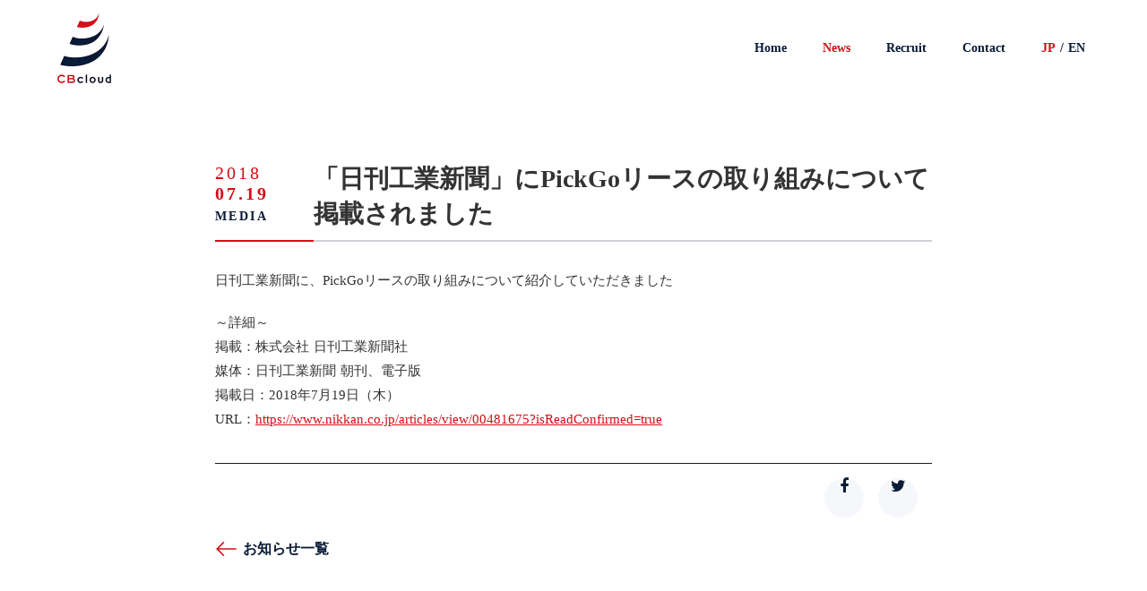

--- FILE ---
content_type: text/html;charset=utf-8
request_url: https://cb-cloud.com/news/XUo2RRAAACMAMx5C
body_size: 36233
content:
<!DOCTYPE html>
<html lang="ja">
<head><meta charset="utf-8">
<meta name="viewport" content="width=device-width, initial-scale=1">
<title>「日刊工業新聞」にPickGoリースの取り組みについて掲載されました ｜CBcloud株式会社</title>
<link rel="preconnect" href="https://fonts.gstatic.com" crossorigin>
<meta name="generator" content="Studio.Design">
<meta name="robots" content="all">
<meta property="og:site_name" content="CBcloud株式会社">
<meta property="og:title" content="「日刊工業新聞」にPickGoリースの取り組みについて掲載されました ｜CBcloud株式会社">
<meta property="og:image" content="https://storage.googleapis.com/studio-cms-assets/projects/Kwa5mpwkaX/s-1200x630_v-fms_webp_6571cf2e-251e-4127-9834-9b26086f3e51.png">
<meta property="og:description" content="日刊工業新聞に、PickGoリースの取り組みについて紹介していただきました～詳細～掲載：株式会社 日刊工業新聞社媒体：日刊工業新聞 朝刊、電子版掲載日：2018年7月19日（木）URL：https:/... ">
<meta property="og:type" content="website">
<meta name="description" content="日刊工業新聞に、PickGoリースの取り組みについて紹介していただきました～詳細～掲載：株式会社 日刊工業新聞社媒体：日刊工業新聞 朝刊、電子版掲載日：2018年7月19日（木）URL：https:/... ">
<meta property="twitter:card" content="summary_large_image">
<meta property="twitter:image" content="https://storage.googleapis.com/studio-cms-assets/projects/Kwa5mpwkaX/s-1200x630_v-fms_webp_6571cf2e-251e-4127-9834-9b26086f3e51.png">
<meta name="apple-mobile-web-app-title" content="「日刊工業新聞」にPickGoリースの取り組みについて掲載されました ｜CBcloud株式会社">
<meta name="format-detection" content="telephone=no,email=no,address=no">
<meta name="chrome" content="nointentdetection">
<meta name="google-site-verification" content="DpWbqk0PV0obgmbXs1ICJ-dwIv5l97rNwcZN1ZUq11c">
<meta property="og:url" content="/news/XUo2RRAAACMAMx5C">
<link rel="icon" type="image/png" href="https://storage.googleapis.com/production-os-assets/assets/25112b2b-7730-44e0-adf7-6fbaa8cecf94" data-hid="2c9d455">
<link rel="apple-touch-icon" type="image/png" href="https://storage.googleapis.com/production-os-assets/assets/25112b2b-7730-44e0-adf7-6fbaa8cecf94" data-hid="74ef90c"><link rel="modulepreload" as="script" crossorigin href="/_nuxt/entry.6bc2a31e.js"><link rel="preload" as="style" href="/_nuxt/entry.4bab7537.css"><link rel="prefetch" as="image" type="image/svg+xml" href="/_nuxt/close_circle.c7480f3c.svg"><link rel="prefetch" as="image" type="image/svg+xml" href="/_nuxt/round_check.0ebac23f.svg"><link rel="prefetch" as="script" crossorigin href="/_nuxt/LottieRenderer.7dff33f0.js"><link rel="prefetch" as="script" crossorigin href="/_nuxt/error-404.3f1be183.js"><link rel="prefetch" as="script" crossorigin href="/_nuxt/error-500.4ea9075f.js"><link rel="stylesheet" href="/_nuxt/entry.4bab7537.css"><style>.page-enter-active{transition:.6s cubic-bezier(.4,.4,0,1)}.page-leave-active{transition:.3s cubic-bezier(.4,.4,0,1)}.page-enter-from,.page-leave-to{opacity:0}</style><style>:root{--rebranding-loading-bg:#e5e5e5;--rebranding-loading-bar:#222}</style><style>.app[data-v-d12de11f]{align-items:center;flex-direction:column;height:100%;justify-content:center;width:100%}.title[data-v-d12de11f]{font-size:34px;font-weight:300;letter-spacing:2.45px;line-height:30px;margin:30px}</style><style>.DynamicAnnouncer[data-v-cc1e3fda]{height:1px;margin:-1px;overflow:hidden;padding:0;position:absolute;width:1px;clip:rect(0,0,0,0);border-width:0;white-space:nowrap}</style><style>.TitleAnnouncer[data-v-1a8a037a]{height:1px;margin:-1px;overflow:hidden;padding:0;position:absolute;width:1px;clip:rect(0,0,0,0);border-width:0;white-space:nowrap}</style><style>.publish-studio-style[data-v-74fe0335]{transition:.4s cubic-bezier(.4,.4,0,1)}</style><style>.product-font-style[data-v-ed93fc7d]{transition:.4s cubic-bezier(.4,.4,0,1)}</style><style>/*! * Font Awesome Free 6.4.2 by @fontawesome - https://fontawesome.com * License - https://fontawesome.com/license/free (Icons: CC BY 4.0, Fonts: SIL OFL 1.1, Code: MIT License) * Copyright 2023 Fonticons, Inc. */.fa-brands,.fa-solid{-moz-osx-font-smoothing:grayscale;-webkit-font-smoothing:antialiased;--fa-display:inline-flex;align-items:center;display:var(--fa-display,inline-block);font-style:normal;font-variant:normal;justify-content:center;line-height:1;text-rendering:auto}.fa-solid{font-family:Font Awesome\ 6 Free;font-weight:900}.fa-brands{font-family:Font Awesome\ 6 Brands;font-weight:400}:host,:root{--fa-style-family-classic:"Font Awesome 6 Free";--fa-font-solid:normal 900 1em/1 "Font Awesome 6 Free";--fa-style-family-brands:"Font Awesome 6 Brands";--fa-font-brands:normal 400 1em/1 "Font Awesome 6 Brands"}@font-face{font-display:block;font-family:Font Awesome\ 6 Free;font-style:normal;font-weight:900;src:url(https://storage.googleapis.com/production-os-assets/assets/fontawesome/1629704621943/6.4.2/webfonts/fa-solid-900.woff2) format("woff2"),url(https://storage.googleapis.com/production-os-assets/assets/fontawesome/1629704621943/6.4.2/webfonts/fa-solid-900.ttf) format("truetype")}@font-face{font-display:block;font-family:Font Awesome\ 6 Brands;font-style:normal;font-weight:400;src:url(https://storage.googleapis.com/production-os-assets/assets/fontawesome/1629704621943/6.4.2/webfonts/fa-brands-400.woff2) format("woff2"),url(https://storage.googleapis.com/production-os-assets/assets/fontawesome/1629704621943/6.4.2/webfonts/fa-brands-400.ttf) format("truetype")}</style><style>.spinner[data-v-36413753]{animation:loading-spin-36413753 1s linear infinite;height:16px;pointer-events:none;width:16px}.spinner[data-v-36413753]:before{border-bottom:2px solid transparent;border-right:2px solid transparent;border-color:transparent currentcolor currentcolor transparent;border-style:solid;border-width:2px;opacity:.2}.spinner[data-v-36413753]:after,.spinner[data-v-36413753]:before{border-radius:50%;box-sizing:border-box;content:"";height:100%;position:absolute;width:100%}.spinner[data-v-36413753]:after{border-left:2px solid transparent;border-top:2px solid transparent;border-color:currentcolor transparent transparent currentcolor;border-style:solid;border-width:2px;opacity:1}@keyframes loading-spin-36413753{0%{transform:rotate(0deg)}to{transform:rotate(1turn)}}</style><style>@font-face{font-family:grandam;font-style:normal;font-weight:400;src:url(https://storage.googleapis.com/studio-front/fonts/grandam.ttf) format("truetype")}@font-face{font-family:Material Icons;font-style:normal;font-weight:400;src:url(https://storage.googleapis.com/production-os-assets/assets/material-icons/1629704621943/MaterialIcons-Regular.eot);src:local("Material Icons"),local("MaterialIcons-Regular"),url(https://storage.googleapis.com/production-os-assets/assets/material-icons/1629704621943/MaterialIcons-Regular.woff2) format("woff2"),url(https://storage.googleapis.com/production-os-assets/assets/material-icons/1629704621943/MaterialIcons-Regular.woff) format("woff"),url(https://storage.googleapis.com/production-os-assets/assets/material-icons/1629704621943/MaterialIcons-Regular.ttf) format("truetype")}.StudioCanvas{display:flex;height:auto;min-height:100dvh}.StudioCanvas>.sd{min-height:100dvh;overflow:clip}a,abbr,address,article,aside,audio,b,blockquote,body,button,canvas,caption,cite,code,dd,del,details,dfn,div,dl,dt,em,fieldset,figcaption,figure,footer,form,h1,h2,h3,h4,h5,h6,header,hgroup,html,i,iframe,img,input,ins,kbd,label,legend,li,main,mark,menu,nav,object,ol,p,pre,q,samp,section,select,small,span,strong,sub,summary,sup,table,tbody,td,textarea,tfoot,th,thead,time,tr,ul,var,video{border:0;font-family:sans-serif;line-height:1;list-style:none;margin:0;padding:0;text-decoration:none;-webkit-font-smoothing:antialiased;-webkit-backface-visibility:hidden;box-sizing:border-box;color:#333;transition:.3s cubic-bezier(.4,.4,0,1);word-spacing:1px}a:focus:not(:focus-visible),button:focus:not(:focus-visible),summary:focus:not(:focus-visible){outline:none}nav ul{list-style:none}blockquote,q{quotes:none}blockquote:after,blockquote:before,q:after,q:before{content:none}a,button{background:transparent;font-size:100%;margin:0;padding:0;vertical-align:baseline}ins{text-decoration:none}ins,mark{background-color:#ff9;color:#000}mark{font-style:italic;font-weight:700}del{text-decoration:line-through}abbr[title],dfn[title]{border-bottom:1px dotted;cursor:help}table{border-collapse:collapse;border-spacing:0}hr{border:0;border-top:1px solid #ccc;display:block;height:1px;margin:1em 0;padding:0}input,select{vertical-align:middle}textarea{resize:none}.clearfix:after{clear:both;content:"";display:block}[slot=after] button{overflow-anchor:none}</style><style>.sd{flex-wrap:nowrap;max-width:100%;pointer-events:all;z-index:0;-webkit-overflow-scrolling:touch;align-content:center;align-items:center;display:flex;flex:none;flex-direction:column;position:relative}.sd::-webkit-scrollbar{display:none}.sd,.sd.richText *{transition-property:all,--g-angle,--g-color-0,--g-position-0,--g-color-1,--g-position-1,--g-color-2,--g-position-2,--g-color-3,--g-position-3,--g-color-4,--g-position-4,--g-color-5,--g-position-5,--g-color-6,--g-position-6,--g-color-7,--g-position-7,--g-color-8,--g-position-8,--g-color-9,--g-position-9,--g-color-10,--g-position-10,--g-color-11,--g-position-11}input.sd,textarea.sd{align-content:normal}.sd[tabindex]:focus{outline:none}.sd[tabindex]:focus-visible{outline:1px solid;outline-color:Highlight;outline-color:-webkit-focus-ring-color}input[type=email],input[type=tel],input[type=text],select,textarea{-webkit-appearance:none}select{cursor:pointer}.frame{display:block;overflow:hidden}.frame>iframe{height:100%;width:100%}.frame .formrun-embed>iframe:not(:first-child){display:none!important}.image{position:relative}.image:before{background-position:50%;background-size:cover;border-radius:inherit;content:"";height:100%;left:0;pointer-events:none;position:absolute;top:0;transition:inherit;width:100%;z-index:-2}.sd.file{cursor:pointer;flex-direction:row;outline:2px solid transparent;outline-offset:-1px;overflow-wrap:anywhere;word-break:break-word}.sd.file:focus-within{outline-color:Highlight;outline-color:-webkit-focus-ring-color}.file>input[type=file]{opacity:0;pointer-events:none;position:absolute}.sd.text,.sd:where(.icon){align-content:center;align-items:center;display:flex;flex-direction:row;justify-content:center;overflow:visible;overflow-wrap:anywhere;word-break:break-word}.sd:where(.icon.fa){display:inline-flex}.material-icons{align-items:center;display:inline-flex;font-family:Material Icons;font-size:24px;font-style:normal;font-weight:400;justify-content:center;letter-spacing:normal;line-height:1;text-transform:none;white-space:nowrap;word-wrap:normal;direction:ltr;text-rendering:optimizeLegibility;-webkit-font-smoothing:antialiased}.sd:where(.icon.material-symbols){align-items:center;display:flex;font-style:normal;font-variation-settings:"FILL" var(--symbol-fill,0),"wght" var(--symbol-weight,400);justify-content:center;min-height:1em;min-width:1em}.sd.material-symbols-outlined{font-family:Material Symbols Outlined}.sd.material-symbols-rounded{font-family:Material Symbols Rounded}.sd.material-symbols-sharp{font-family:Material Symbols Sharp}.sd.material-symbols-weight-100{--symbol-weight:100}.sd.material-symbols-weight-200{--symbol-weight:200}.sd.material-symbols-weight-300{--symbol-weight:300}.sd.material-symbols-weight-400{--symbol-weight:400}.sd.material-symbols-weight-500{--symbol-weight:500}.sd.material-symbols-weight-600{--symbol-weight:600}.sd.material-symbols-weight-700{--symbol-weight:700}.sd.material-symbols-fill{--symbol-fill:1}a,a.icon,a.text{-webkit-tap-highlight-color:rgba(0,0,0,.15)}.fixed{z-index:2}.sticky{z-index:1}.button{transition:.4s cubic-bezier(.4,.4,0,1)}.button,.link{cursor:pointer}.submitLoading{opacity:.5!important;pointer-events:none!important}.richText{display:block;word-break:break-word}.richText [data-thread],.richText a,.richText blockquote,.richText em,.richText h1,.richText h2,.richText h3,.richText h4,.richText li,.richText ol,.richText p,.richText p>code,.richText pre,.richText pre>code,.richText s,.richText strong,.richText table tbody,.richText table tbody tr,.richText table tbody tr>td,.richText table tbody tr>th,.richText u,.richText ul{backface-visibility:visible;color:inherit;font-family:inherit;font-size:inherit;font-style:inherit;font-weight:inherit;letter-spacing:inherit;line-height:inherit;text-align:inherit}.richText p{display:block;margin:10px 0}.richText>p{min-height:1em}.richText img,.richText video{height:auto;max-width:100%;vertical-align:bottom}.richText h1{display:block;font-size:3em;font-weight:700;margin:20px 0}.richText h2{font-size:2em}.richText h2,.richText h3{display:block;font-weight:700;margin:10px 0}.richText h3{font-size:1em}.richText h4,.richText h5{font-weight:600}.richText h4,.richText h5,.richText h6{display:block;font-size:1em;margin:10px 0}.richText h6{font-weight:500}.richText [data-type=table]{overflow-x:auto}.richText [data-type=table] p{white-space:pre-line;word-break:break-all}.richText table{border:1px solid #f2f2f2;border-collapse:collapse;border-spacing:unset;color:#1a1a1a;font-size:14px;line-height:1.4;margin:10px 0;table-layout:auto}.richText table tr th{background:hsla(0,0%,96%,.5)}.richText table tr td,.richText table tr th{border:1px solid #f2f2f2;max-width:240px;min-width:100px;padding:12px}.richText table tr td p,.richText table tr th p{margin:0}.richText blockquote{border-left:3px solid rgba(0,0,0,.15);font-style:italic;margin:10px 0;padding:10px 15px}.richText [data-type=embed_code]{margin:20px 0;position:relative}.richText [data-type=embed_code]>.height-adjuster>.wrapper{position:relative}.richText [data-type=embed_code]>.height-adjuster>.wrapper[style*=padding-top] iframe{height:100%;left:0;position:absolute;top:0;width:100%}.richText [data-type=embed_code][data-embed-sandbox=true]{display:block;overflow:hidden}.richText [data-type=embed_code][data-embed-code-type=instagram]>.height-adjuster>.wrapper[style*=padding-top]{padding-top:100%}.richText [data-type=embed_code][data-embed-code-type=instagram]>.height-adjuster>.wrapper[style*=padding-top] blockquote{height:100%;left:0;overflow:hidden;position:absolute;top:0;width:100%}.richText [data-type=embed_code][data-embed-code-type=codepen]>.height-adjuster>.wrapper{padding-top:50%}.richText [data-type=embed_code][data-embed-code-type=codepen]>.height-adjuster>.wrapper iframe{height:100%;left:0;position:absolute;top:0;width:100%}.richText [data-type=embed_code][data-embed-code-type=slideshare]>.height-adjuster>.wrapper{padding-top:56.25%}.richText [data-type=embed_code][data-embed-code-type=slideshare]>.height-adjuster>.wrapper iframe{height:100%;left:0;position:absolute;top:0;width:100%}.richText [data-type=embed_code][data-embed-code-type=speakerdeck]>.height-adjuster>.wrapper{padding-top:56.25%}.richText [data-type=embed_code][data-embed-code-type=speakerdeck]>.height-adjuster>.wrapper iframe{height:100%;left:0;position:absolute;top:0;width:100%}.richText [data-type=embed_code][data-embed-code-type=snapwidget]>.height-adjuster>.wrapper{padding-top:30%}.richText [data-type=embed_code][data-embed-code-type=snapwidget]>.height-adjuster>.wrapper iframe{height:100%;left:0;position:absolute;top:0;width:100%}.richText [data-type=embed_code][data-embed-code-type=firework]>.height-adjuster>.wrapper fw-embed-feed{-webkit-user-select:none;-moz-user-select:none;user-select:none}.richText [data-type=embed_code_empty]{display:none}.richText ul{margin:0 0 0 20px}.richText ul li{list-style:disc;margin:10px 0}.richText ul li p{margin:0}.richText ol{margin:0 0 0 20px}.richText ol li{list-style:decimal;margin:10px 0}.richText ol li p{margin:0}.richText hr{border-top:1px solid #ccc;margin:10px 0}.richText p>code{background:#eee;border:1px solid rgba(0,0,0,.1);border-radius:6px;display:inline;margin:2px;padding:0 5px}.richText pre{background:#eee;border-radius:6px;font-family:Menlo,Monaco,Courier New,monospace;margin:20px 0;padding:25px 35px;white-space:pre-wrap}.richText pre code{border:none;padding:0}.richText strong{color:inherit;display:inline;font-family:inherit;font-weight:900}.richText em{font-style:italic}.richText a,.richText u{text-decoration:underline}.richText a{color:#007cff;display:inline}.richText s{text-decoration:line-through}.richText [data-type=table_of_contents]{background-color:#f5f5f5;border-radius:2px;color:#616161;font-size:16px;list-style:none;margin:0;padding:24px 24px 8px;text-decoration:underline}.richText [data-type=table_of_contents] .toc_list{margin:0}.richText [data-type=table_of_contents] .toc_item{color:currentColor;font-size:inherit!important;font-weight:inherit;list-style:none}.richText [data-type=table_of_contents] .toc_item>a{border:none;color:currentColor;font-size:inherit!important;font-weight:inherit;text-decoration:none}.richText [data-type=table_of_contents] .toc_item>a:hover{opacity:.7}.richText [data-type=table_of_contents] .toc_item--1{margin:0 0 16px}.richText [data-type=table_of_contents] .toc_item--2{margin:0 0 16px;padding-left:2rem}.richText [data-type=table_of_contents] .toc_item--3{margin:0 0 16px;padding-left:4rem}.sd.section{align-content:center!important;align-items:center!important;flex-direction:column!important;flex-wrap:nowrap!important;height:auto!important;max-width:100%!important;padding:0!important;width:100%!important}.sd.section-inner{position:static!important}@property --g-angle{syntax:"<angle>";inherits:false;initial-value:180deg}@property --g-color-0{syntax:"<color>";inherits:false;initial-value:transparent}@property --g-position-0{syntax:"<percentage>";inherits:false;initial-value:.01%}@property --g-color-1{syntax:"<color>";inherits:false;initial-value:transparent}@property --g-position-1{syntax:"<percentage>";inherits:false;initial-value:100%}@property --g-color-2{syntax:"<color>";inherits:false;initial-value:transparent}@property --g-position-2{syntax:"<percentage>";inherits:false;initial-value:100%}@property --g-color-3{syntax:"<color>";inherits:false;initial-value:transparent}@property --g-position-3{syntax:"<percentage>";inherits:false;initial-value:100%}@property --g-color-4{syntax:"<color>";inherits:false;initial-value:transparent}@property --g-position-4{syntax:"<percentage>";inherits:false;initial-value:100%}@property --g-color-5{syntax:"<color>";inherits:false;initial-value:transparent}@property --g-position-5{syntax:"<percentage>";inherits:false;initial-value:100%}@property --g-color-6{syntax:"<color>";inherits:false;initial-value:transparent}@property --g-position-6{syntax:"<percentage>";inherits:false;initial-value:100%}@property --g-color-7{syntax:"<color>";inherits:false;initial-value:transparent}@property --g-position-7{syntax:"<percentage>";inherits:false;initial-value:100%}@property --g-color-8{syntax:"<color>";inherits:false;initial-value:transparent}@property --g-position-8{syntax:"<percentage>";inherits:false;initial-value:100%}@property --g-color-9{syntax:"<color>";inherits:false;initial-value:transparent}@property --g-position-9{syntax:"<percentage>";inherits:false;initial-value:100%}@property --g-color-10{syntax:"<color>";inherits:false;initial-value:transparent}@property --g-position-10{syntax:"<percentage>";inherits:false;initial-value:100%}@property --g-color-11{syntax:"<color>";inherits:false;initial-value:transparent}@property --g-position-11{syntax:"<percentage>";inherits:false;initial-value:100%}</style><style>.snackbar[data-v-e23c1c77]{align-items:center;background:#fff;border:1px solid #ededed;border-radius:6px;box-shadow:0 16px 48px -8px rgba(0,0,0,.08),0 10px 25px -5px rgba(0,0,0,.11);display:flex;flex-direction:row;gap:8px;justify-content:space-between;left:50%;max-width:90vw;padding:16px 20px;position:fixed;top:32px;transform:translateX(-50%);-webkit-user-select:none;-moz-user-select:none;user-select:none;width:480px;z-index:9999}.snackbar.v-enter-active[data-v-e23c1c77],.snackbar.v-leave-active[data-v-e23c1c77]{transition:.4s cubic-bezier(.4,.4,0,1)}.snackbar.v-enter-from[data-v-e23c1c77],.snackbar.v-leave-to[data-v-e23c1c77]{opacity:0;transform:translate(-50%,-10px)}.snackbar .convey[data-v-e23c1c77]{align-items:center;display:flex;flex-direction:row;gap:8px;padding:0}.snackbar .convey .icon[data-v-e23c1c77]{background-position:50%;background-repeat:no-repeat;flex-shrink:0;height:24px;width:24px}.snackbar .convey .message[data-v-e23c1c77]{font-size:14px;font-style:normal;font-weight:400;line-height:20px;white-space:pre-line}.snackbar .convey.error .icon[data-v-e23c1c77]{background-image:url(/_nuxt/close_circle.c7480f3c.svg)}.snackbar .convey.error .message[data-v-e23c1c77]{color:#f84f65}.snackbar .convey.success .icon[data-v-e23c1c77]{background-image:url(/_nuxt/round_check.0ebac23f.svg)}.snackbar .convey.success .message[data-v-e23c1c77]{color:#111}.snackbar .button[data-v-e23c1c77]{align-items:center;border-radius:40px;color:#4b9cfb;display:flex;flex-shrink:0;font-family:Inter;font-size:12px;font-style:normal;font-weight:700;justify-content:center;line-height:16px;padding:4px 8px}.snackbar .button[data-v-e23c1c77]:hover{background:#f5f5f5}</style><style>a[data-v-757b86f2]{align-items:center;border-radius:4px;bottom:20px;height:20px;justify-content:center;left:20px;perspective:300px;position:fixed;transition:0s linear;width:84px;z-index:2000}@media (hover:hover){a[data-v-757b86f2]{transition:.4s cubic-bezier(.4,.4,0,1);will-change:width,height}a[data-v-757b86f2]:hover{height:32px;width:200px}}[data-v-757b86f2] .custom-fill path{fill:var(--03ccd9fe)}.fade-enter-active[data-v-757b86f2],.fade-leave-active[data-v-757b86f2]{position:absolute;transform:translateZ(0);transition:opacity .3s cubic-bezier(.4,.4,0,1);will-change:opacity,transform}.fade-enter-from[data-v-757b86f2],.fade-leave-to[data-v-757b86f2]{opacity:0}</style><style>.design-canvas__modal{height:100%;pointer-events:none;position:fixed;transition:none;width:100%;z-index:2}.design-canvas__modal:focus{outline:none}.design-canvas__modal.v-enter-active .studio-canvas,.design-canvas__modal.v-leave-active,.design-canvas__modal.v-leave-active .studio-canvas{transition:.4s cubic-bezier(.4,.4,0,1)}.design-canvas__modal.v-enter-active .studio-canvas *,.design-canvas__modal.v-leave-active .studio-canvas *{transition:none!important}.design-canvas__modal.isNone{transition:none}.design-canvas__modal .design-canvas__modal__base{height:100%;left:0;pointer-events:auto;position:fixed;top:0;transition:.4s cubic-bezier(.4,.4,0,1);width:100%;z-index:-1}.design-canvas__modal .studio-canvas{height:100%;pointer-events:none}.design-canvas__modal .studio-canvas>*{background:none!important;pointer-events:none}</style></head>
<body ><div id="__nuxt"><div><span></span><!----><!----></div></div><script type="application/json" id="__NUXT_DATA__" data-ssr="true">[["Reactive",1],{"data":2,"state":40,"_errors":41,"serverRendered":43,"path":44,"pinia":45},{"dynamicDatanews/XUo2RRAAACMAMx5C":3},{"cover":4,"J5cf9S9n":5,"body":23,"title":24,"slug":25,"_meta":26,"_filter":37,"id":39},"https://storage.googleapis.com/studio-cms-assets/projects/Kwa5mpwkaX/s-1200x630_v-fms_webp_6571cf2e-251e-4127-9834-9b26086f3e51.png",{"title":6,"slug":7,"_meta":8,"_filter":21,"id":22},"MEDIA","media",{"project":9,"publishedAt":11,"createdAt":12,"order":13,"publishType":14,"schema":15,"uid":19,"updatedAt":20},{"id":10},"8E8GIiimHjCNyTLO9mKt",["Date","2022-04-07T07:45:44.000Z"],["Date","2022-04-07T07:45:33.000Z"],1,"change",{"id":16,"key":17,"postType":18},"s7vGmXl4nGh8FxG3aIPN","JYaJGei0","category","6Pn6XT8s",["Date","2022-04-20T02:44:21.000Z"],[],"jPw5pstbVejbuEEud9nZ","\u003Cp data-uid=\"UQdkC9uy\" data-time=\"1654241636983\">日刊工業新聞に、PickGoリースの取り組みについて紹介していただきました\u003C/p>\u003Cp data-uid=\"e8ZU5mF4\" data-time=\"1654241636983\">～詳細～\u003Cbr>掲載：株式会社 日刊工業新聞社\u003Cbr>媒体：日刊工業新聞 朝刊、電子版\u003Cbr>掲載日：2018年7月19日（木）\u003Cbr>URL：\u003Ca target=\"_blank\" href=\"https://www.nikkan.co.jp/articles/view/00481675?isReadConfirmed=true\" data-has-link=\"true\" rel=\"noopener nofollow\">https://www.nikkan.co.jp/articles/view/00481675?isReadConfirmed=true\u003C/a>\u003C/p>","「日刊工業新聞」にPickGoリースの取り組みについて掲載されました ","XUo2RRAAACMAMx5C",{"project":27,"publishedAt":28,"createdAt":29,"order":30,"publishType":14,"schema":31,"uid":35,"updatedAt":36},{"id":10},["Date","2018-07-19T07:34:00.000Z"],["Date","2022-06-03T07:33:32.000Z"],229,{"id":32,"key":33,"postType":34},"6Qq6dUXBoWUjS9sv7RRP","DmwYfuwo","post","zr6_zHGt",["Date","2022-06-03T09:52:45.000Z"],[38],"J5cf9S9n:6Pn6XT8s","fVKzs37nzUbuHFhPGloX",{},{"dynamicDatanews/XUo2RRAAACMAMx5C":42},null,true,"/news/XUo2RRAAACMAMx5C",{"cmsContentStore":46,"indexStore":50,"projectStore":53,"productStore":76,"pageHeadStore":344},{"listContentsMap":47,"contentMap":48},["Map"],["Map",49,3],"DmwYfuwo/XUo2RRAAACMAMx5C",{"routeType":51,"host":52},"publish","cb-cloud.com",{"project":54},{"id":55,"name":56,"type":57,"customDomain":58,"iconImage":58,"coverImage":59,"displayBadge":60,"integrations":61,"snapshot_path":74,"snapshot_id":75,"recaptchaSiteKey":-1},"Kwa5mpwkaX","CBcloud - Corporate","web","","https://storage.googleapis.com/production-os-assets/assets/279fa6e4-f5d8-4063-818d-949a844516db",false,[62,65,68,71],{"integration_name":63,"code":64},"google-analytics","G-KKRNZ62DD4",{"integration_name":66,"code":67},"google-tag-manager","GTM-5B9CV8D",{"integration_name":69,"code":70},"search-console","DpWbqk0PV0obgmbXs1ICJ-dwIv5l97rNwcZN1ZUq11c",{"integration_name":72,"code":73},"typesquare","unused","https://storage.googleapis.com/studio-publish/projects/Kwa5mpwkaX/gqe6Lne9ak/","gqe6Lne9ak",{"product":77,"isLoaded":43,"selectedModalIds":341,"redirectPage":42,"isInitializedRSS":60,"pageViewMap":342,"symbolViewMap":343},{"breakPoints":78,"colors":88,"fonts":89,"head":133,"info":140,"pages":147,"resources":262,"symbols":265,"style":285,"styleVars":287,"enablePassword":60,"classes":326,"publishedUid":340},[79,82,85],{"maxWidth":80,"name":81},540,"mobile",{"maxWidth":83,"name":84},840,"tablet",{"maxWidth":86,"name":87},1280,"small",[],[90,103,113,115,117,119],{"family":91,"subsets":92,"variants":95,"vendor":102},"Noto Sans JP",[93,94],"japanese","latin",[96,97,98,99,100,101],"100","300","regular","500","700","900","google",{"family":104,"subsets":105,"variants":107,"vendor":102},"Lato",[94,106],"latin-ext",[96,108,97,109,98,110,100,111,101,112],"100italic","300italic","italic","700italic","900italic",{"family":114,"vendor":72},"ヒラギノ角ゴ W7 JIS2004",{"family":116,"vendor":72},"ヒラギノUD角ゴF W6 JIS2004",{"family":118,"vendor":72},"ヒラギノUD角ゴF W4 JIS2004",{"family":120,"subsets":121,"variants":125,"vendor":102},"Montserrat",[122,123,94,106,124],"cyrillic","cyrillic-ext","vietnamese",[96,126,97,98,99,127,100,128,101,108,129,109,110,130,131,111,132,112],"200","600","800","200italic","500italic","600italic","800italic",{"favicon":134,"lang":135,"meta":136,"title":139},"https://storage.googleapis.com/production-os-assets/assets/25112b2b-7730-44e0-adf7-6fbaa8cecf94","ja",{"description":137,"og:image":138},"CBcloudはこれまでの物流業界での経験・ノウハウ、先端のテクノロジー、そして常にお客様の視点をもって、「運ぶ」「届ける」のカタチを変革し、物流に関わるすべてのスタンダードを再構築していきます。CBcloudは物流業界の未来を創り続けていきます。","https://storage.googleapis.com/production-os-assets/assets/ef4c82c1-beec-4bb9-b941-f8374bde5d79","CBcloud株式会社",{"baseWidth":141,"created_at":142,"screen":143,"type":57,"updated_at":145,"version":146},1440,1518591100346,{"baseWidth":86,"height":144,"isAutoHeight":60,"width":86,"workingState":60},600,1518792996878,"4.1.7",[148,159,166,175,182,190,194,202,210,218,223,226,231,235,244,255],{"head":149,"id":153,"type":154,"uuid":155,"symbolIds":156},{"favicon":150,"lang":135,"ldJson":151,"meta":152,"title":139},"https://storage.googleapis.com/production-os-assets/assets/ec66c877-5381-4eba-bde9-fa9a4cb2d01d","{\n  \"@context\": \"http://schema.org\",\n  \"@type\": \"Article\",\n  \"headline\": \"CBcloud株式会社\",\n  \"author\": {\n    \"@type\": \"Person\",\n    \"name\": \"Studio.Design\",\n    \"url\": \"https://twitter.com/studio\"\n  },\n  \"datePublished\": \"2025-02-13\",\n  \"image\": \"https://storage.googleapis.com/production-os-assets/assets/ef4c82c1-beec-4bb9-b941-f8374bde5d79\",\n  \"articleSection\": [\"headline-1\", \"headline-2\"],\n  \"articleBody\": \"わたしたちはこれまでの物流業界での経験・ノウハウ、先端のテクノロジー、そして常にお客様の視点をもって、「運ぶ」「届ける」のカタチを変革し、物流に関わるすべてのスタンダードを再構築していきます。CBcloudは物流業界の未来を創り続けていきます。\",\n  \"url\": \"{{$url}}\",\n  \"publisher\": {\n    \"@type\": \"Organization\",\n    \"name\": \"Studio.Design\"\n  }\n}",{"description":137,"og:image":58},"/","page","842a72b3-b2a7-476e-8888-d9deeb114283",[157,158],"75732e24-f98b-4504-9814-2466c69d30a5","faa3aa4c-10d7-4dec-8bec-4fceab4bd3d2",{"head":160,"id":161,"type":154,"uuid":164,"symbolIds":165},{"favicon":150,"lang":161,"meta":162,"title":163},"en",{"description":58,"og:image":58},"CBcloud","32f44edb-1ae0-464f-aeba-fd8b8bb61c45",[157],{"head":167,"id":172,"type":154,"uuid":173,"symbolIds":174},{"meta":168,"title":171},{"description":169,"robots":170},"CBcloud株式会社の最新情報やメディア掲載情報、ニュースリリースなどがご覧になれます。","noindex","ニュースレター｜CBcloud株式会社","newsletter","d4bc7443-acda-4436-b431-ad1cae7388a0",[157,158],{"head":176,"id":179,"type":154,"uuid":180,"symbolIds":181},{"meta":177,"title":178},{"description":169},"ニュース｜CBcloud株式会社","news","c2c1c373-eb97-48f5-a1c9-cbef1e6bcb97",[157,158],{"head":183,"id":187,"type":154,"uuid":188,"symbolIds":189},{"meta":184,"title":186},{"description":185},"CBcloudへのお問い合わせはこちらから。お仕事のご依頼・ご相談、採用、PRなど各種問い合わせ窓口をご紹介します。","問い合わせ｜CBcloud株式会社","contact","2f3d7734-54c4-40ac-9df0-b6c9e9da6e56",[157,158],{"id":191,"type":154,"uuid":192,"symbolIds":193},"contact/newsletter","09350352-e7c3-486f-a61a-d1b6b5918e39",[158],{"head":195,"id":199,"type":154,"uuid":200,"symbolIds":201},{"meta":196,"title":198},{"description":197},"取材依頼など報道関係の方はこちらのフォームからお問い合わせください。","取材依頼など、報道関係の方の問い合わせ｜問い合わせ｜CBcloud株式会社","contact/press","26656532-3edc-4d44-a0a8-c25a007452db",[158],{"head":203,"id":207,"type":154,"uuid":208,"symbolIds":209},{"meta":204,"title":206},{"description":205},"その他、CBcloudへのお問い合わせを希望される方はこちらのフォームからお問い合わせください。","その他、CBcloudへのお問い合わせ｜問い合わせ｜CBcloud株式会社","contact/corporate","fc6ebbc5-5738-4441-be31-5477062d5ad0",[158],{"head":211,"id":215,"type":154,"uuid":216,"symbolIds":217},{"meta":212,"title":214},{"description":213,"robots":170},"CBcloud株式会社のプライバシーポリシーがご覧になれます。","プライバシーポリシー｜CBcloud株式会社","privacy-policy/new","0020a7a1-5f74-4ab9-9c3e-321df9292b3e",[157,158],{"id":219,"isCreatedInV4":43,"redirectTo":220,"type":221,"uuid":222},"privacy-policy","/privacy-policy/new","redirect","faee8afd-e12a-4230-8412-81cdc4bc4195",{"id":224,"isCreatedInV4":43,"redirectTo":220,"type":221,"uuid":225},"privacy-policy/announcement","c520ed48-50f9-463e-a38e-f3b45d6c3139",{"id":227,"responsive":43,"type":228,"uuid":229,"symbolIds":230},"menu","modal","dfbfa27a-5997-46a4-b0cf-1f32e0d0c5c1",[],{"id":232,"isCookieModal":60,"responsive":43,"type":228,"uuid":233,"symbolIds":234},"new/menu","9f16c0b0-3acf-496f-b6e5-f58949630b27",[],{"cmsRequest":236,"head":238,"id":240,"type":154,"uuid":241,"symbolIds":242},{"contentSlug":237,"schemaKey":17},"{{$route.params.slug}}",{"meta":239,"title":178},{"description":169},"news/category/:slug","d68cacdd-2dbc-4395-86a6-53b8962ba52d",[243,158,157],"c17c13cc-4332-4234-b62c-fa731f95926c",{"cmsRequest":245,"head":247,"id":252,"type":154,"uuid":253,"symbolIds":254},{"contentSlug":237,"schemaKey":246},"IROVBbWq",{"meta":248,"title":251},{"description":249,"og:image":250,"robots":170},"{{body}} ","{{cover}}","{{title}}｜CBcloud株式会社","newsletter/:slug-1","fb47620b-66d0-49e6-82f6-59cad6ce7f32",[157,158],{"cmsRequest":256,"head":257,"id":259,"type":154,"uuid":260,"symbolIds":261},{"contentSlug":237,"schemaKey":33},{"meta":258,"title":251},{"description":249,"og:image":250},"news/:slug","f092cb53-de28-4bec-aa82-6cdb3a9fbccb",[157,158],{"rssList":263,"apiList":264,"cmsProjectId":10},[],[],[266,268,269,270,272,274,276,277,279,281,283],{"uuid":267},"792c2ffe-2868-48a8-a483-5233cb43710c",{"uuid":157},{"uuid":243},{"uuid":271},"a55743ef-b314-4e37-a6d5-e37918758870",{"uuid":273},"02c8a68f-6421-4aab-926c-5a42a2ddb06b",{"uuid":275},"52a1cbe6-ba82-4b46-b463-1fe7ab311717",{"uuid":158},{"uuid":278},"5ee9677f-c6eb-406e-bef5-4ddc2c4170e7",{"uuid":280},"e83235c7-131b-40ac-a3d0-ec49dcde2b01",{"uuid":282},"81650518-3e18-4d37-bad7-2f0f73f9798c",{"uuid":284},"07c64410-91bd-4ba8-8a9a-d71d9197defb",{"fontFamily":286},[],{"color":288,"fontFamily":309},[289,293,297,301,305],{"key":290,"name":291,"value":292},"91a039ef","CBred","#d70c18ff",{"key":294,"name":295,"value":296},"21b686f8","Paragraph","#091b37",{"key":298,"name":299,"value":300},"679035ff","CBcloud_レッド","#b8161fff",{"key":302,"name":303,"value":304},"bc8f5aa9","背景_グレージュ","#f2f1efff",{"key":306,"name":307,"value":308},"16a3da20","背景_ブルーグレー","#eff3f4ff",[310,313,315,318,321,324],{"key":311,"name":58,"value":312},"dc95f5f3","'Noto Sans JP'",{"key":314,"name":58,"value":104},"48a0e7eb",{"key":316,"name":58,"value":317},"de87d2b8","'ヒラギノ角ゴ W7 JIS2004'",{"key":319,"name":58,"value":320},"21b73a62","'ヒラギノUD角ゴF W6 JIS2004'",{"key":322,"name":58,"value":323},"2799afa9","'ヒラギノUD角ゴF W4 JIS2004'",{"key":325,"name":58,"value":120},"2fbb243d",{"typography":327,"motion":339},[328],{"key":329,"name":330,"style":331},"91b5aa02","本文",{"@mobile":332,"fontFamily":334,"fontFeatureSettings":335,"fontSize":336,"fontWeight":127,"letterSpacing":337,"lineHeight":338},{"fontSize":333},"14px","var(--s-font-2799afa9)","'palt' 1","16px","0.05em","1.8",[],"20251222010737",[],{},["Map"],{"googleFontMap":345,"typesquareLoaded":60,"hasCustomFont":60,"materialSymbols":346},["Map"],[]]</script><script>window.__NUXT__={};window.__NUXT__.config={public:{apiBaseUrl:"https://api.studiodesignapp.com/api",cmsApiBaseUrl:"https://api.cms.studiodesignapp.com",previewBaseUrl:"https://preview.studio.site",facebookAppId:"569471266584583",firebaseApiKey:"AIzaSyBkjSUz89vvvl35U-EErvfHXLhsDakoNNg",firebaseProjectId:"studio-7e371",firebaseAuthDomain:"studio-7e371.firebaseapp.com",firebaseDatabaseURL:"https://studio-7e371.firebaseio.com",firebaseStorageBucket:"studio-7e371.appspot.com",firebaseMessagingSenderId:"373326844567",firebaseAppId:"1:389988806345:web:db757f2db74be8b3",studioDomain:".studio.site",studioPublishUrl:"https://storage.googleapis.com/studio-publish",studioPublishIndexUrl:"https://storage.googleapis.com/studio-publish-index",rssApiPath:"https://rss.studiodesignapp.com/rssConverter",embedSandboxDomain:".studioiframesandbox.com",apiProxyUrl:"https://studio-api-proxy-rajzgb4wwq-an.a.run.app",proxyApiBaseUrl:"",isDev:false,fontsApiBaseUrl:"https://fonts.studio.design",jwtCookieName:"jwt_token"},app:{baseURL:"/",buildAssetsDir:"/_nuxt/",cdnURL:""}}</script><script type="module" src="/_nuxt/entry.6bc2a31e.js" crossorigin></script></body>
</html>

--- FILE ---
content_type: text/plain; charset=utf-8
request_url: https://analytics.studiodesignapp.com/event
body_size: -228
content:
Message published: 17848218397756231

--- FILE ---
content_type: image/svg+xml
request_url: https://storage.googleapis.com/studio-design-asset-files/projects/ogO01Xzlq2/s-21x20_7d1e2bc2-d2a4-44f4-bfc1-88ece5c7afe3.svg
body_size: 586
content:
<svg width="21" height="20" viewBox="0 0 21 20" fill="none" xmlns="http://www.w3.org/2000/svg">
<path d="M20.5518 9.98829C20.5515 8.07923 20.0041 6.21023 18.9746 4.60256C17.9451 2.99489 16.4765 1.71588 14.7426 0.91693C13.0088 0.117982 11.0823 -0.167438 9.19129 0.0944576C7.30028 0.356353 5.5239 1.1546 4.07246 2.39469C2.62101 3.63479 1.55528 5.2648 1.00143 7.09175C0.447582 8.91871 0.428808 10.8661 0.947333 12.7034C1.46586 14.5407 2.49997 16.191 3.92723 17.4588C5.3545 18.7267 7.11516 19.559 9.00078 19.8573V12.8763H6.46478V9.98829H9.00078V7.78829C8.94577 7.27424 9.00451 6.75437 9.17284 6.26555C9.34117 5.77672 9.61496 5.33091 9.9748 4.9597C10.3347 4.5885 10.7717 4.301 11.2551 4.11757C11.7385 3.93414 12.2563 3.85928 12.7718 3.89829C13.521 3.91034 14.2683 3.97718 15.0078 4.09829V6.55429H13.7478C13.5331 6.52585 13.3149 6.54603 13.1091 6.61334C12.9033 6.68065 12.7153 6.79338 12.559 6.94317C12.4027 7.09296 12.282 7.27599 12.206 7.47871C12.13 7.68143 12.1005 7.89865 12.1198 8.11429V9.98829H14.8908L14.4478 12.8763H12.1228V19.8573C14.4726 19.4851 16.6126 18.2867 18.1577 16.4776C19.7029 14.6685 20.5518 12.3674 20.5518 9.98829Z" fill="#CCCCCC"/>
</svg>


--- FILE ---
content_type: image/svg+xml
request_url: https://storage.googleapis.com/studio-design-asset-files/projects/ogO01Xzlq2/s-24x17_a1182b5b-95e2-45e1-9f7d-794565cece5d.svg
body_size: 438
content:
<svg width="24" height="17" viewBox="0 0 24 17" fill="none" xmlns="http://www.w3.org/2000/svg">
<path d="M23.0636 3.00371C22.9295 2.50455 22.6666 2.04938 22.3012 1.68381C21.9358 1.31824 21.4807 1.05509 20.9816 0.920711C19.1436 0.428711 11.7776 0.428711 11.7776 0.428711C11.7776 0.428711 4.41164 0.428711 2.57764 0.920711C2.07798 1.05463 1.62233 1.31757 1.25637 1.68318C0.890418 2.04878 0.627033 2.50419 0.492637 3.00371C0.153085 4.87402 -0.0116253 6.77187 0.000637354 8.67271C-0.0116253 10.5736 0.153085 12.4714 0.492637 14.3417C0.626247 14.8417 0.889058 15.2978 1.25468 15.6641C1.6203 16.0305 2.07587 16.2941 2.57564 16.4287C4.41164 16.9207 11.7756 16.9207 11.7756 16.9207C11.7756 16.9207 19.1416 16.9207 20.9756 16.4287C21.4746 16.2944 21.9296 16.0314 22.295 15.666C22.6603 15.3006 22.9233 14.8457 23.0576 14.3467C23.3972 12.4764 23.5619 10.5786 23.5496 8.67771C23.5619 6.77687 23.3972 4.87902 23.0576 3.00871L23.0636 3.00371ZM9.42164 12.2037V5.13971L15.5406 8.67271L9.42164 12.2057V12.2037Z" fill="#CCCCCC"/>
</svg>


--- FILE ---
content_type: image/svg+xml
request_url: https://storage.googleapis.com/studio-design-asset-files/projects/Kwa5mpwkaX/s-150x150_11361e45-e172-4623-9604-0735663b5719.svg
body_size: -272
content:
<svg xmlns="http://www.w3.org/2000/svg" viewBox="0 0 24 24"><defs><style>.cls-2{fill:none;stroke:#d70c18;stroke-miterlimit:10;stroke-width:1.5px}</style></defs><g id="レイヤー_2" data-name="レイヤー 2"><path fill="none" d="M0 0h24v24H0z"/><path class="cls-2" d="M15 5l7 7-7 7M2 12h20"/></g></svg>

--- FILE ---
content_type: image/svg+xml
request_url: https://storage.googleapis.com/studio-design-asset-files/projects/ogO01Xzlq2/s-55x54_6ba9cffe-7aa7-48dc-9639-a48b985bffe6.svg
body_size: -417
content:
<svg width="55" height="54" viewBox="0 0 55 54" fill="none" xmlns="http://www.w3.org/2000/svg">
<path d="M54.0181 0H0.0180664V54H54.0181V0Z" fill="white"/>
</svg>
